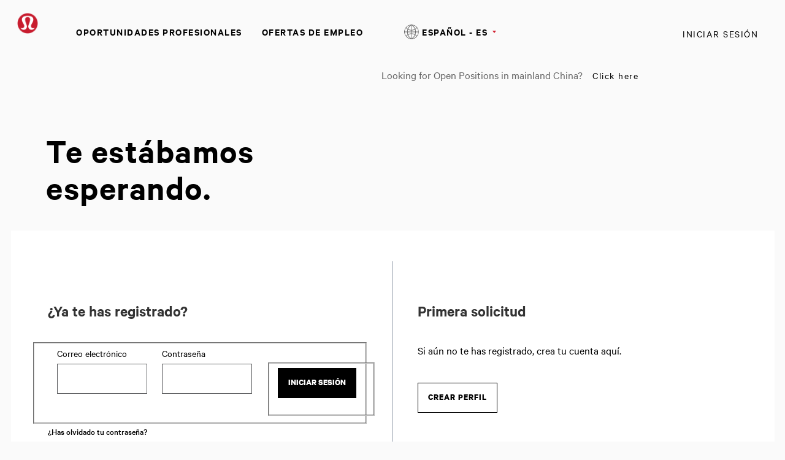

--- FILE ---
content_type: text/css
request_url: https://careers.lululemon.com/portal/4/css/16__specifics__careers.css
body_size: 7067
content:
/* ==========================================================================
   16_SPECIFICS
   --------------------------------------------------------------------------
   * README

   * DOCUMENT

   * SEARCH JOBS (HOME): SITE LEVEL
   * SEARCH JOBS: SECTION LEVEL
   * SEARCH JOBS: ARTICLE LEVEL

   * PROFILE: ARTICLE LEVEL: ATTACHMENT UPLOAD
   * PROFILE: ARTICLE LEVEL: ATTACHMENT UPLOAD
   ========================================================================== */

/* README
   ========================================================================== */

/*!
 * Styles on this stylesheet are the All specific styles.
 * That means they apply to any page that deals with an exception to any
 * default style.

 * If you need to deal with an exception to any default styles, you should
 * manage it by adding a .X--modifier class to the .X element and develop the
 * given exception nested to this .X--modifier class in this stylesheet under
 * the corresponding page subtitle.

 * These .X--modifier classes and its nested styles are grouped by page in which
 * are featured, sorted by HTML depth, and separated in Structure, Behaviour or
 * Appearance styles as appropriate.
 */

/* DOCUMENT
   ========================================================================== */

/* SEARCH JOBS (HOME): SITE LEVEL
   ========================================================================== */
.body--search-jobs .main__wrapper {
    padding-bottom: 0;
    padding-top: 40px
}

.internalMethod {
    font-size: 13px;
    margin-top: 4px;
    text-align: center;
}

/* Media query to target tablet and desktop */
@media all and (min-width:751px) {
    .body--search-jobs {
        background-color: #fafafa;
    }

    .body--search-jobs .main {
        background-color: transparent;
    }

}

/* SEARCH JOBS: SECTION LEVEL
   ========================================================================== */

/* Media query to target mobile and tablet */
@media (max-width:1024px) {
    .section--search-jobs .section__header:not(.section__header--hr-bottom) + * {
        margin-top: 0;
    }

    .section--search-jobs .section__header__text__title--2 {
        font-weight: 500;
    }

}

/* Media query to target only mobile */
@media all and (max-width:750px) {
    .section--search-jobs {
        padding-bottom: 24px;
    }

    .section--search-jobs .section__header__text__title--2 {
        font-size: 22px;
        letter-spacing: -0.1px;
    }

}

/* Media query to target tablet and desktop */
@media all and (min-width:751px) {
    .section--search-jobs .section__content__results {
        margin-bottom: 8px;
        padding: 16px 0;

    }

}

/* Media query to target only tablet */
@media all and (min-width:751px) and (max-width:1024px) {
    .section--search-jobs {
        border-radius: 3px 3px 0 0;
        background-color: #FFFFFF;
        padding: 24px;
    }

    .section--search-jobs .section__header__text__title--2 {
        font-size: 24px;
    }

    .section--search-jobs.section--collapsible-form-search .form--search {
        top: 27px;
    }

    .section--search-jobs.section--collapsible-form-search .form--search .form__toggle {
        right: 24px;
        top: 30px;
    }

}

/* Media query to target only desktop */
@media all and (min-width:1025px) {
    .section--search-jobs .section__header + .section__content {
        margin-top: 0 !important;
    }

    .section--search-jobs .section__header {
        display: none;
    }

    .section--search-jobs .section__header:not(.section__header--hr-bottom) + * {
        margin-top: 20px;
    }

    .section--search-jobs .section__content__results {
        margin-top: 0px;
    }

}

/* SEARCH JOBS: ARTICLE LEVEL
   ========================================================================== */
.article--result + .article--result {
    margin-top: 25px;
}

.article--result .article__header__text__subtitle {
    margin-top: 0;
    color: inherit;
    margin-bottom: 10px;
}

.article--result .article__content {
    line-height: 150%;
    max-width: 760px;
}

/* Media query to target only mobile */
@media all and (max-width:750px) {

    .article--result .article__header {
        -webkit-box-orient: vertical;
        -webkit-box-direction: normal;
        -ms-flex-direction: column;
        flex-direction: column;
    }

    .article--result .article__header__text {
        width: 100%;
        padding: 16px 0px 10px;
    }

    .article--result .article__header__text__subtitle {
        color: #565656; /* var(--color--text--2) */
        margin-bottom: 5px;
    }

    .article--result .article__header__actions {
        width: 100%;
        padding: 4px 8px;
        text-align: left;
    }

    .article__header__actions .button--action-default{
        width: calc( 100% - 45px );
    }

    .article__header__actions .button--action-disabled{
            width: calc( 100% - 0px );
            border: 1px solid #cccccc;
            padding: 12px 0 9px;
    }

}

/* Media query to target tablet and desktop */
@media all and (min-width:751px) {
    .article--result {
        padding-top: 30px;
        padding-bottom: 0px;
        border-top-width: 1px;
    border-top-style: solid;
    border-top-color: #E8E8E8;
    }

}

/* PROFILE: ARTICLE LEVEL: ATTACHMENT UPLOAD
   ========================================================================== */
.article--attachments-upload {
    background-color: #FFFFFF;
    padding: 16px 0px;
}

.article--attachments-upload .article__header {
    margin-bottom: 16px;
    padding-bottom: 0px;
}

/* PROFILE: ARTICLE LEVEL: ATTACHMENT UPLOAD
   ========================================================================== */

/* Media query to target tablet and desktop */
@media all and (min-width:751px) {
    .list--steps .list__item__text__subtitle {
        margin-bottom: -11px;
        width: 26px;
        height: 26px;
        text-indent: -9999px;
        overflow: hidden;
    }

}

/* SOCIAL SHARE
   ========================================================================== */

/*Fix me*/
.fv-share-alt {
    margin-top: -5px;
    vertical-align: middle;
    font-size: 21px;
}

.breadcrumbs .link,
.article--view-more--aside .article__footer .link{
    font-family: 'CalibreBold';
    border-bottom:1px solid #000000;
}

.form--search .labelText{
    font-size: 14px;
    margin-bottom: 9px;
}

.social-share__button.button{
    border-color: #000000;
    padding: 13px 8px 6px;
}

.section-content-talent{
    background-color: #c81d2e;
    color:#FFFFFF;
    text-align: center;
    padding: 45px 0 52px;
}

.section-content-talent--static .article__content,
.section-content-talent .article__content{
    max-width: 460px;
    margin:auto;
}

.section-content-talent .article__header__text__title{
    margin-bottom: 15px;
    color:#FFFFFF;
}

.section-content-talent p{
    margin: 0 auto 15px;
}

.body--search-jobs .button--action{
    font-size: 16px;
}

.body-login .article__header__text__title{
    margin-bottom: 20px;
    color:#333333;
}

.body-login .the-forgot-link .link{
    font-size: 14px;
    font-family: 'CalibreMedium';
}

.body-login .fieldSpec > label{
    padding-bottom: 7px;
    font-size: 16px;
    color: #000;
}

.body-login .fieldSpec{
    padding-bottom: 12px;
}

.section__content--left{
    margin:0;
    max-width: 800px;
}

.AcceptCheckboxField .labelText{
    margin-left: 20px;
    margin-top: 3px;
    color:#c81b2d;
}

.action-edit,
.action-delete{
    font-family: 'CalibreRegular';
}

.action-delete{
    color:#f93535 !important;
}
.action-edit{
    color:#000;
}

.tpt_uploadResumeLoginLegend .section__header__text__title .link{
    font-family: 'CalibreRegular';
}

.article__content--rich-text h1,
.article__content--rich-text h2,
.article__content--rich-text h3{
    font-family: 'CalibreMedium'!important;
    margin: 10px 0!important;
    color:#000000!important;
}

.methodButton{
    border-radius: 0;
    font-family: 'Calibrebold'!important;
    text-transform: uppercase;
    padding-top: 8px;
    padding-bottom: 8px;
    font-size: 12px;
    line-height: 11px;
}

.methodButton--dropbox,
.methodButton--file,
.methodButton--googledrive,
.methodButton--later,
.methodButton--paste{
    border-color: #000000;
    background-color: #ffffff;
    color: #000000;
}
.methodButton--dropbox:hover,
.methodButton--file:hover,
.methodButton--googledrive:hover,
.methodButton--later:hover,
.methodButton--paste:hover{
    background-color: #000000;
    color: #ffffff;
}

.methodButton--later {
    background-image: url("../images/copy-paste.svg");
    padding-left: 34px;
}
.methodButton--later:hover {
    background-image: url("../images/copy-paste-white.svg");
}

.methodButton--paste {
    background-image: url("../images/with-out-resume.svg");
    padding-left: 34px;
}
.methodButton--paste:hover {
    background-image: url("../images/with-out-resume-white.svg");
}

.methodButton--file {
    background-image: url("../images/from-pc.svg");
    padding-left: 34px;
}
.methodButton--file:hover {
    background-image: url("../images/from-pc-white.svg");
}

.table--agent:not(.table--cards__cards-view) tbody td:nth-child(1){
    white-space: normal;
}

/*3.6 newstyles*/
.fieldSpec.margin-top--136{
    margin-top: 136px
}
.clearer{
    clear: both;
    margin: 0px 0px 10px;
    display: block;
    float: left;
    width: 100%;
}

.button-bar.margin--Top0,
.article.margin--Top0 .article__content,
.margin--Top0{
    margin-top: 0px;
}
.margin--Top20{
    margin-top: 20px;
}
.margin--Top40{
    margin-top: 40px;
}
.margin--Bot25{
    margin-bottom: 25px;
}
.margin--Bot40{
    margin-bottom: 40px;
}
.nav__item,
.nav__item.nav__item--active{
    position:relative;
    display:inline-block;
}
.nav__item:hover::after,
.nav__item.nav__item--active:hover::after{
    transition: width 0.1s ease;
    width: 24px;
}
.nav__item::after,
.nav__item.nav__item--active::after {
    display: block;
    position: absolute;
    content: '';
    height: 4px;
    bottom: -0.3125rem;
    top: initial;
    left: 17px;
    background: #d22130;
    -webkit-transition: width 0.1s ease;
    -moz-transition: width 0.1s ease;
    -ms-transition: width 0.1s ease;
    -o-transition: width 0.1s ease;
    transition: width 0.1s ease;
    width: 0px;
}
.nav__item--active.custom .nav__item__link::after{
    content: '';
    position: absolute;
    z-index: 3;
    pointer-events: none;
    background-color: #d22130;
    width: 24px;
    height: 4px;
    display: block;
    bottom: -6px;
}
.nav__item--external-link {
    line-height: 40px;
}
.nav__item--external-link .nav__item__link.regular--link {
    text-transform: none;
}
@media all and (max-width: 950px) {
    .nav__item--external-link {
        font-size: 20px;
        line-height: 30px;
    }
}
@media all and (min-width: 951px) {
    ul:not(.templatebuilder_element_Base ul).nav__list--external {
        margin-right:120px
    }
    .nav__item--external-link .nav__item__link.regular--link {
        float: right;
    }
    .nav__item--external-link {
        font-size: 18px;
        line-height: 40px;
    }
}

/**/
/*font*/
.article__content{
    font-size: 18px
}
.static__banner__text__section{
    margin: 85px auto;
    text-align: center;
    max-width: 860px;
}
.whowheare .static__banner__text__section{
    max-width: 1060px;
}

.static__page h2,
.static__page h3,
.static__page h4{
    font-family: 'CalibreSemibold';
    letter-spacing: 1px;
    color: #000;
    margin-bottom: 15px
}

.static__page h2{
    font-size: 40px;
    line-height: 46px;
}
.static__page h3{
    font-size: 36px;
    line-height: 42px;
}
.static__page h4{
    font-size: 23px;
    line-height: 29px;
    margin-bottom: 20px
}
.static__page p.large{
    font-size: 30px;
    line-height: 36px;
    font-family: 'CalibreRegular';
    color: #000000;
    margin-bottom: 25px
}

.static__page p.medium,
.static__page p.small{
    font-family: 'CalibreRegular';
    color: #57585b;
    margin-bottom: 20px
}
.static__page p.medium{
    font-size: 20px;
    line-height: 26px;
}
.static__page p.small{
    font-size: 18px;
    line-height: 24px;
}
.static__page p.small--legal,
p.small--legal{
    font-size: 15px;
    line-height: 22px;
}

h2.border__color{
    margin-bottom: 45px
}
h2.border__color::after,
.border__color::after{
    content: '';
    background-color: #d22130;
    width: 24px;
    height: 4px;
    display: block;
    margin-top: 15px
}

/*font*/

/*flex*/
.flex-container {
    padding: 0;
    margin: 0;
    list-style: none;
    -ms-box-orient: horizontal;
    display: -webkit-box;
    display: -moz-box;
    display: -ms-flexbox;
    display: -moz-flex;
    display: -webkit-flex;
    display: flex;
  }
.wrap {
    -webkit-flex-wrap: wrap;
    flex-wrap: wrap;
  }

.main__image__message > div{
    margin: 50px 60px;
    max-width: 560px;
}
.whowheare .main__image__message div p {
    max-width: 490px;
}
.medium__wrapper{
    max-width: 1100px;
    margin: 50px auto 0px;
    width: 100%;
}
.main__image__message {
    background-color:#FFFFFF;
}

/* Center the text vertically */
.main__image__message__text-wrapper {
    display: -webkit-box;
      display: -ms-flexbox;
      display: flex;
      -webkit-box-align: center;
      -ms-flex-align: center;
              align-items: center;
      -webkit-box-pack: center;
      -ms-flex-pack: center;
              justify-content: center;
}

@media only screen and (max-width: 1150px) and (min-width: 954px){
    .main__image__message img {
        display: inline-block;
        max-width: 54%;
        float: left;
        height: max-content;

    }
    .main__image__message > div {
        margin: 0 2%;
        /*max-width: 40%;*/
        float: right;
    }

    .whowheare .main__image__message div p {
        max-width: 100%;
    }

    .main__image__message__text-content p.medium {
        margin-bottom: 10px;
    }

    .main__image__message__text-content p.large {
        margin-bottom: 15px;
    }
}

/* @media only all and (max-width: 1100px){
    .main__image__message.flex-container {
       display: flow-root;
    }
    .main__image__message.flex-container img,
    .main__image__message.flex-container div{
        display: flow-root;
        width: 100%;
        max-width: 100%;
        margin: 0;
        margin-bottom: 40px
    }
    .whowheare .main__image__message div p {
        max-width: 100%;
    }
}*/

/*box img*/
.box__info .section__box{
    clear: both;
    margin-bottom: 40px;
    display: block;
    width: 100%;
    overflow: auto;
}
.box__info .main__text{
    margin: 80px auto;
    overflow: auto;
}
.box__info .main__text p{
    max-width: 900px;
}
.whowheare .box__info .main__text p{
    max-width: 780px;
}

.image__left img{
    float: left;
}
.image__right img{
    float: right;
}
.section__box .info{
    width: 43%;
    float: left;
    margin: 80px 0 80px 7%;
}
.section__box.image__right .info{
    margin: 80px 5% 80px 0;
}

.whowheare .box__info .main__text{
    margin-bottom: 10px
}

.section__box.values__box{
    margin-top: 50px
}

.section__box img.icon__section__box{
    width: 48px;
}
.section__box .icon__section__box{
    margin: 20px 0px;
    display: block;
}

.item__value{
    width: 28.5%;
    float: left;
    margin: 8px 0px 15px;
    min-height: 95px;
    min-width: 280px;
}
.item__value--medium{
    width: 28.5%;
    float: left;
    margin: 8px 7% 15px;
    min-height: 95px;
    min-width: 280px;
}
.section__box .clearer{
    clear: both;
    margin: 5px 0px 15px;
    display: block;
    float: left;
    width: 100%;
}

/*footer__links*/
.footer__links{
    border-bottom: 1px solid #e5e5e5;
    overflow: auto;
    padding-bottom: 15px;
    margin-bottom: 30px;
}
.section__left_70{
    float: left;
}
.section__right_30{
    float: right;
    text-align: right
}
.footer__rights__links .link{
    padding-right: 0px;
    padding-left: 0px;
    line-height: 16px;
    height: 12px;
    display: inline-block;
    padding-bottom: 15px;
}
.item__links{
    float: left;
    min-width: 310px;
}
.item__links h4{
    font-family: 'CalibreBold';
    font-size: 14px;
    color: #000;
    letter-spacing: 1px;
    text-transform: uppercase;
    margin-bottom: 20px;
}
.item__links a{
    font-family: 'CalibreRegular';
    font-size: 14px;
    color: #57585b;
    display: block;
    margin: 5px 0px 17px;
}
.item__links a.icon{
    margin: 5px 0px 0 30px;
    display: inline-block;
}
.item__links a.icon:hover{
    opacity:0.7;
    transition: all .1s ease-out;
}
.section-content-talent--static .article__content{
    text-align: center;
    padding: 50px 0 58px;
    background-color: #FFFFFF;
    max-width: 560px;
}
.section-content-talent--static .article{
    padding-top: 60px;
}
.section-content-talent--static{
    background-image: url(../images/static/image--banner--bottom.jpg);
    background-position: left top;
}
.section-content-talent--static.weDo{
    background-image: url(../images/static/image--banner--bottom--second.jpg);
    background-position: left top;
}
.section-content-talent--static.jobDetail.main__wrapper {
    padding-top: 60px;
}
.section-content-talent--static.jobDetail{
    background-image: url(../images/jobDetail--banner.jpg);
    background-position: left top;
}
.section-content-talent--static.jobDetail .article__header__text__title--6{
    padding: 0px 40px 15px;
}
.section__content.section-content-talent--static .article__header__text__title--6,
.section-content-talent--static.jobDetail .article__header__text__title--6,
.section-content-talent--static.weDo .article__header__text__title--6{
    padding: 0px 40px 15px;
    margin-bottom: 16PX;
}

.section-content-talent--static.jobDetail .article{
    padding-top: 0;
}

.section-content-talent--static .static__page h3 {
    font-size: 36px;
    line-height: 46px;
}
.section-content-talent--static .button--action{
    padding: 18px 20px;
    line-height: 20px;
    min-width: 292px;
    margin-right: 0px;
}

.staticPage .banner__wrapper{
    position: relative;
}
.small__form__static{
    position: absolute;
    background-color: #FFFFFF;
    width: 280px;
    height: 54px;
    box-shadow: 0 1px 2px 0 rgba(0, 0, 0, 0.06);
    float: right;
    right: 0;
    line-height: 30px;
    padding: 13px;
    text-transform: lowercase;
    bottom: 30px;
    background: url(../images/static/icon@2x.png) no-repeat;
    background-position: 22px 19px;
    background-size: 5%;

}
.button--action-static{
    text-transform: none;
    color: #aaa;
    font-size: 18px;
    padding-left: 40px;
    vertical-align: baseline
}

/**/
/**/
/*for footer menu responsive*/
.menu-icon .navicon:before,
.menu-icon .navicon:after {
  content: '';
  display: block;
  height: 100%;
  position: absolute;
  transition: all .2s ease-out;
  width: 100%;
}
.menu-icon .navicon:before {
  top: 5px;
}
.menu-icon .navicon:after {
  top: -5px;
}
/* menu btn */
  .div__link__menu ul {
    margin: 0;
    padding: 0;
    list-style: none;
    overflow: hidden;
    background-color: #fff;
  }
  .div__link__menu .menu li a{
    display: block;
    padding: 0px;
    text-decoration: none;
  }
  .div__link__menu li a:hover,
  .div__link__menu .menu-btn:hover {
    background-color: transparent;
  }
  /* menu */
  .div__link__menu .menu{
    clear: both;
    max-height: 0;
    transition: max-height .2s ease-out;
  }
  /* menu icon */
  .div__link__menu .menu-icon {
    cursor: pointer;
    display: inline-block;
    float: right;
    padding: 10px 0px;
    position: relative;
    user-select: none;
  }
  .div__link__menu .menu-icon .navicon {
    background: #333;
    display: block;
    height: 2px;
    position: relative;
    transition: background .2s ease-out;
    width: 30px;
    height: 17px;
    background: url(../images/static/up.svg);
    background-size: 30px;
    background-position: 0px -8px;
  }
  .div__link__menu .menu-icon .navicon:before,
  .div__link__menu .menu-icon .navicon:after {
    position: absolute;
    transition: all .2s ease-out;
    width: 100%;
  }
  /* menu btn */
  .div__link__menu .menu-btn {
    display: none;
  }
  .div__link__menu .menu-btn:checked ~ .menu {
    max-height: 240px;
  }
  .div__link__menu .menu-btn:checked ~ .menu-icon .navicon {
    background: url(../images/static/down.svg);
    height: 17px;
    background-size: 30px;
    background-position-y: -8px;
  }
  .div__link__menu .menu-btn:checked ~ .menu-icon:not(.steps) .navicon:before,
  .div__link__menu .menu-btn:checked ~ .menu-icon:not(.steps) .navicon:after {
    top: 0;
  }
  /* 59.375em = 950px */

/*jobDetail blocks*/
.jobDetailPage .section__text__title,
.jobDetailPage .actions--item{
    float: left;
    width: 50%;
}
.jobDetailPage .actions--item{
    float: right;
    margin-top: 22px;
    width: auto;
}
.jobDetailPage #main-panel{
    clear: both;
}
.actions--item .article__content{
    float: right;
    clear: none;
}
.actions--item .article__content+.article__content{
    margin-top: 0px
}
.actions--item .article--actions > div{
    float:left;
    margin-left: 20px;
}
.actions--item .article--actions .item--detail--link.last--item{
    font-size: 14px;
    margin-left: -5px;
}

.content__button__jobDetail.social-share__button.button {
    border: 1px solid transparent;
    margin: 0;
    padding: 0;
    float: right;
    font-family: 'CalibreRegular';
    text-transform: capitalize;
    font-size: 20px;
    line-height: 22px;
    position: relative;
    z-index: 9;
    background-image: url('../images/share.svg');
    background-size: 18px;
    padding-left: 30px;
    background-position-y: -1px;
}
.content__button__jobDetail.social-share__button.button:hover::before{
    content: " ";
    border-bottom: 1px solid #d22130;
    position: absolute;
    margin: 28px 0px 0px -30px;
    width: 74px;
}

.article.article--actions .button--action-secondary:hover,
.article.article--actions .button--action-secondary:hover,
.article.article--actions .button--action-secondary:active{
    color: #000
}

.social-share--open .social-share__button {
    border-color:transparent;
    background-color:transparent;
    color: #000;
}

.item--detail--link .social-share,
.item--detail--link .apply,
.item--detail--link .back,
.item--detail--link .completeApplication{
    padding-left: 30px;
    background-repeat: no-repeat;
    background-position: 0 0;
    background-position: left 0px;
    font-size: 20px;
    padding-bottom: 7px;
    background-size: 20px;
    height: 25px;
    -webkit-transition: all 250ms ease-in-out;
    -ms-transition: all 250ms ease-in-out;
    transition: all 250ms ease-in-out;
    color: #000;
}
.item--detail--link .apply:hover,
.item--detail--link .back:hover,
.item--detail--link .completeApplication:hover{
  border-bottom: 1px solid #c9372e;
}

.item--detail--link .social-share{
    width: 0px;
    position: relative;
    left: 30px;
    padding: 11px;
}
.item--detail--link .apply{
    background-image: url('../images/plus.svg');
}
.item--detail--link .back{
    background-image: url('../images/back.svg');
}
.item--detail--link .completeApplication{
    padding-left: 0px
}
/*jobDetail blocks*/
.registerPage.special--padding .main__wrapper{
    padding-top: 50px;
}

.registerPage .main__content,
.applicationMethod .main__content{
    max-width: 100%;
}
.bag__icon,
.path__only__mobile,
.only--mobile{display: none;}

/*profile*/

.layout--profile .section.first--section{
    min-height: 200px;
}
.layout--profile .content--personal--info{
    float: left;
    min-width: 620px;
    max-width: 760px;
}

.layout--profile .article--actions{
    float: right;
    width: 200px;
    margin-top: 10px;
}

/* Media query to target only desktop */
@media all and (min-width:1025px) {
    .layout--profile .article--actions {
        margin-top: 90px;
    }

}

.layout--profile .article--actions .button-bar {
    text-align: center
}
/*reset button*/
.button-bar.profile--custom .downloadAttachmentsButton{
    background-color: transparent;
    color: #000;
    padding: 0;
    border: 1px solid transparent;
    font-family: 'CalibreRegular';
    text-transform: inherit;
    font-size: 18px;
}
.button-bar.profile--custom .downloadAttachmentsButton:hover{
    text-decoration: underline
}
.button-bar.profile--custom .downloadAttachmentsButton:hover::before{
    content: "";
    border-bottom: 1px solid #d22130;
    position: relative;
}
.custom--languages{
    color: #000;
}
.custom--languages li{
    margin-bottom: 5px;
}
.custom--languages strong{
    font-family: 'CalibreSemibold';
    color: #000000;
}
.smallTextJobs{
    margin: 30px 0px 20px;
}

/*form*/
.Section .formContainer div[id*="schemaFieldContainer"]{
    width: calc(50% - 15px);
    float: left;
    margin-right: 25px;
}
.Section .formContainer div[id*="schemaFieldContainer"]:nth-of-type(odd){
    margin-right: 0px;
}
/*form__header*/
.FormHeader[class*="FormHeader_"]{
    display: none;
}
.custom--form--title{
    display: block;
    font-size: 23px;
    font-family: 'CalibreSemibold';
    color: #000000;
    margin-bottom: 25px;
}
/**/
.section__header.tpt_uploadResumeLoginLegend{
    font-size: 20px;
    margin-top: 25px;
}
.section__header.tpt_uploadResumeLoginLegend .section__header__text__title{
    color: #57585b
}
.section__header.tpt_uploadResumeLoginLegend .section__header__text__title .link{
    color: #000
}
/*successPage*/
.body-profile .button.button--secondary,
.successPage .breadcrumbs--bottom .button{
    min-width: 200px;
}

@media all and (min-width: 950px){
    .div__link__menu li {
      float: left;
      width: 100%;
    }
    .div__link__menu li a {
      padding: 0px;
    }
    .div__link__menu .menu li a{
        padding: 0px;
        text-decoration: none;
        position: relative;
        display: inline-block;
    }
    /**/
    .div__link__menu .menu li a:hover:after {
        right: 0;
    }
        .div__link__menu .menu li a::after{
          display: block;
          position: absolute;
          content: '';
          height: 0.12rem;
          bottom: -0.3125rem;
          top: initial;
          left: 0;
          right: 100%;
          background: #d31334;
          transition: right 250ms ease-in-out;
        }

    .div__link__menu li a{
        padding: 10px;
    }
    .div__link__menu .menu {
      max-height: none;
    }
    .div__link__menu .menu-icon {
      display: none;
    }
    .div__link__menu{
        text-align: left
    }
    .div__link__menu.item__links h4{
        text-align: left;
        margin-bottom: 10px
    }
}
@media screen and (min-width:1025px) and (max-width:1310px){
    .header__logo {
        width: 40px;
    }
    .header__wrapper {
        padding-left: 28px;
        padding-right: 28px;
    }
    .body--search-jobs .main__wrapper,
    .main__wrapper{
        max-width: 1245px;
        padding-left: 60px;
        padding-right: 60px;
    }
    .footer__wrapper {
        padding: 28px;
    }
    .item__links {
        float: left;
        min-width: 260px;
    }
}
@media (min-width: 1025px){
    .section-content-talent--static {
        height: 350px;
        -webkit-background-size: cover;
        background-size: cover;
    }

}
/* Media query to target only desktop */
@media all and (min-width:1025px) {
    .body-profile .aside .article--actions .button-bar {
        max-width: 237px;
    }
}
@media all and (max-width:1025px) {
    .layout--profile .article--actions{
        float: left;
        width: 100%;
    }
    .layout--profile .content--personal--info{
        width: 100%;
    }
}

@media all and (max-width: 1024px){
    .main__image__message div,
    .box__info .main__text{
        padding: 0px 15px;
    }
    .box__info .section__box {
       padding: 0px 15px;
    }
    .footer__wrapper {
        padding-left: 15px;
        padding-right: 15px;
    }
}

@media all and (max-width: 950px){
    button,
    input[type="submit"],
    .genericButton,
    .saveButton,
    .nextButton,
    .gotoButton,
    .redirectUrlButton,
    .previousButton,
    .homeButton,
    .clearButton,
    .cancelButton,
    .button{
        width: 100%;
    }
    .main__wrapper {
        padding: 15px 15px 40px;
    }
    .staticPage .static__page .video__wrapper{
        padding: 0;
    }
    .section__text__title {
        font-size: 34px;
    }
    /*menu*/
    .nav__item, .nav__item.nav__item--active {
        position: static;
        display: block;
    }
    .nav__item--active.custom .nav__item__link::after {
        display: none;
    }
    /*menu*/

    .header__logo{
        height: 24px;
        margin-top: 5px
    }
    .flex-container{
        display: flow-root;
    }
    .staticPage .banner--main{
        height: 180px;
    }
    .main__image__message img,
    .main__image__message div{
        display: flow-root;
        width: 100%;
        margin: 0;
        margin-bottom: 40px
    }
    .box__info .section__box{
        margin-bottom: 10px
    }
    .image__left img,
    .image__right img{
        float: left
    }
    .section__box .info,
    .section__box.image__right .info {
        width: 80%;
        float: left;
        margin: 30px 5%;
    }
    .staticPage .main__image__message{
        padding-left: 0px;
        padding-right: 0px
    }
    .staticPage .banner__wrapper {
        position: relative;
        align-items: normal;
    }
    .small__form__static{
        background-size: 3%;
    }
    .staticPage .banner__text__title{
        font-size: 34px;
        line-height: 36px;
        margin: 20px 20px 20px;
    }
    .small__form__static{
        width: 95%;
        bottom: 5px;
        left: 2%;
    }
    .main__image__message div {
        margin-bottom: 20px;
        width: 100%;
        max-width: 100%;
    }
    .box__info.medium__wrapper,
    .box__info .main__text{
        margin: 30px auto;
        padding: 0px 0px;
    }
    .main__image__message > div,
    .box__info .main__text{
        margin-bottom: 20px;
        padding: 0px 15px;
    }
    h2.border__color {
        margin-bottom: 30px;
    }
    .static__page h2 {
        font-size: 30px;
        line-height: 36px;
    }
    .static__page p.large{
        font-size: 20px;
        line-height: 26px;
        margin-bottom: 20px
    }
    .whowheare .main__image__message div p {
        max-width: 100%;
    }
    .section__box .info, .section__box.image__right .info {
        width: 100%;
        float: left;
        margin: 25px 0% 5px;
    }
    .section__box .info {
        padding: 0 15px;
    }
    .image__left img, .image__right img{
        width: 100%;
    }
    .static__banner__text__section{
        margin: 40px auto;
    }
    .section__box.values__box{
        margin-top: 10px;
        padding: 0 15px;
    }
    .section__box .icon__section__box {
        margin: 5px 0px 10px;
        display: block;
    }
    .static__page p.medium,
    .static__page p.small{
        margin-bottom: 10px
    }
    .item__value,
    .item__value--medium {
        width: 100%;
        float: left;
        margin: 10px 0px 5px;
        min-height: auto;
        min-width: 100%;
    }
    .section-content-talent--static .article {
        padding-top: 25px;
        padding-bottom: 25px;
    }
    .section-content-talent--static .article__content {
        text-align: center;
        padding: 30px 50px 30px;
        background-color: #FFFFFF;
        max-width: 500px;
    }
    .footer{
        margin-top: 0px
    }
    .section__left_70,
    .section__right_30{
        float: none;
    }
    .item__links {
        float: left;
        display: block;
        width: 100%;
        text-align: left;
        border-bottom: 1px solid #ccc;
        margin-bottom: 10px;
        padding: 0 10px;
    }
    .section__right_30 .item__links {
        border-bottom: 1px solid transparent;
        margin: 0;
        padding: 0;
    }
    .section__right_30 .item__links a.icon {
        margin: 5px 15px 0px 10px;
        display: inline-block;
    }
    .footer__links .item__links h4{
        margin-bottom: 5px;
        margin-top: 5px;
    }
    .footer__rights .footer__rights__links {
        display: block;
    }
    .footer__left{
        text-align: left
    }
    .footer .link {
        display: block;
        margin: 0px;
        text-align: left;}
    .footer__content {
        display: flex;
        flex-direction: column;
    }
    .footer__left{
        order:2;
        margin: 10px;
    }
    .footer__rights{
        order: 1
    }
    .footer .footer__rights__links .link{
        border-right: 1px solid transparent;
        min-height: 30px;
        line-height: 20px;
        margin-bottom: 10px;
    }

    .static__page h4{
        margin-bottom: 10px;
    }
    .section__box .clearer{
        margin: 0;
    }

    .path__only__mobile{
        display: inline-block;
        margin: 8px 20px 0px;
        font-family: 'CalibreMedium';
        letter-spacing: 0.5px;
        border-bottom: 1px solid #dfdada;
        color: #000;
        padding-bottom: 3px;
    }
    .bag__icon{
        display: inline-block;
        height: 22px;
        width: 22px;
        background-image: url('../images/bag@2x.png');
        background-position: left center;
        -webkit-background-size: contain;
        background-size: contain;
        text-indent: -9999px;
        margin: 7px 7px;
        float: right;
        }
    /**/
    .only--desktop{
        display: none;
    }
    .only--mobile{
        display: block;
        margin: 0;
        padding-left: 0;
    }
    .article--result .article__header__actions.only--mobile {
        margin: 0;
        padding-left: 0;
        margin-top: 10px
    }
    .article.article--actions.only--mobile{
        margin-top: 20px;
    }
    .article.article--actions.only--mobile > div{
        margin-right: 20px;
        display: inline-block;
    }
    .article.article--actions.only--mobile{
        margin-top: 20px;
        display: flex;
    }
    .content__button__jobDetail.social-share__button.button{
        float: left;
        width: auto;
        order: 2;
    }
    .article.article--actions.only--mobile > div {
        margin-left: 20px;
        margin-right: 0px;
        display: inline-block;
    }
    .article.article--actions.only--mobile > div:nth-child(1) {
        margin-left: 0px;
        margin-right: 0
    }
    .article.article.article--actions.only--mobile .item--detail--link.last--item{
        margin-right: -25px;
    }
}
@media all and (max-width: 750px){
    .button--action{
        width: 90%;
    }
    .fieldSpec.margin-top--136 {
        margin-top: 0px;
    }
    .internalMethod{
        padding-left: 0px;
        text-align: center;
    }
    .Section .formContainer div[id*="schemaFieldContainer"]{
        width: 100%;
        margin-right: 0px;
    }
}

.alert--error .fa.fa-exclamation-circle {
    margin-right: 3px;
}

.footer__rights .link[href*="ca-do-not-sell"] img {
    top: -1px !important;
}

.body-profile .list__item {
    margin-bottom: .8rem;
}

.body-profile .button--secondary.tpt_uploadFileCaptionTrigger {
    margin-bottom: 0;
}

.body-profile .button-bar {
    margin-bottom: 0;
}

.body-profile .disclaimers--texts .paragraph {
    color: #666666;
}

.applicationMethod .disclaimers--texts .paragraph.font-13,
.paragraph.font-13 {
    color: #666666;
    font-size: 13px;
}

.applicationMethod .disclaimers--texts .paragraph.font--italic-16,
.paragraph.font--italic-16 {
    font-size: 16px;
    font-style: italic;
    color: #666666;
    margin-left: 50px;
    margin-right: 50px;
}

.grid--methods.grid--valign-bottom.list.list--methods {
    display: flex;
    align-items: flex-start;
    color: #666666;
}

.margin--mail {
    padding-left: .2rem;
}

.grid__item.list__item.list__item--file:after {
    content: "PDF and DOC file formats accepted";
    margin-top: 8px;
    font-size: 13px;
    margin-left: 48px;
}

.body-profile .paragraph.font--italic-16 {
    margin-left: 0;
    margin-right: 0;
}

/* Media query to target only mobile */
@media all and (max-width:750px) {
    .applicationMethod .disclaimers--texts .paragraph.font--italic-16,
    .paragraph.font--italic-16 {
        margin-left: 20px;
        margin-right: 20px;
    }

    .grid__item.list__item.list__item--file:after {
        margin-top: 4px;
        margin-left: 21px;
    }
}

--- FILE ---
content_type: image/svg+xml
request_url: https://careers.lululemon.com/portal/4/images/youtube.svg
body_size: 128
content:
<svg xmlns="http://www.w3.org/2000/svg" width="24" height="16" viewBox="0 0 24 16">
    <path fill="#57585B" fill-rule="evenodd" d="M9.873 11.337V4.663L15.858 8l-5.985 3.337zm13.312-8.774C22.92 1.59 22.145.825 21.16.566 19.374.094 12.215.094 12.215.094s-7.16 0-8.945.472c-.986.26-1.761 1.025-2.025 1.997C.767 4.324.767 8 .767 8s0 3.676.478 5.437c.264.972 1.04 1.738 2.025 1.997 1.785.472 8.945.472 8.945.472s7.16 0 8.945-.472c.985-.26 1.761-1.025 2.025-1.997.478-1.761.478-5.437.478-5.437s0-3.676-.478-5.437z"/>
</svg>


--- FILE ---
content_type: application/javascript
request_url: https://careers.lululemon.com/portalpacks/web/2191.5475ffbc.js
body_size: 3069
content:
(self.webpackChunkportal_ui=self.webpackChunkportal_ui||[]).push([[2191],{1074:(t,e,n)=>{function r(t){return r="function"==typeof Symbol&&"symbol"==typeof Symbol.iterator?function(t){return typeof t}:function(t){return t&&"function"==typeof Symbol&&t.constructor===Symbol&&t!==Symbol.prototype?"symbol":typeof t},r(t)}function o(t,e){for(var n=0;n<e.length;n++){var r=e[n];r.enumerable=r.enumerable||!1,r.configurable=!0,"value"in r&&(r.writable=!0),Object.defineProperty(t,i(r.key),r)}}function i(t){var e=function(t,e){if("object"!=r(t)||!t)return t;var n=t[Symbol.toPrimitive];if(void 0!==n){var o=n.call(t,e||"default");if("object"!=r(o))return o;throw new TypeError("@@toPrimitive must return a primitive value.")}return("string"===e?String:Number)(t)}(t,"string");return"symbol"==r(e)?e:e+""}n(63534),n(40590),n(64216),n(36611),n(18665),n(87787),n(94009),n(15852),n(5086),n(29979),n(14602);var a=null,u=!1,c=function(){"use strict";function t(){if(function(t,e){if(!(t instanceof e))throw new TypeError("Cannot call a class as a function")}(this,t),!u)throw new Error("Constructor is private. Use getInstance() instead");this.callbacks={}}return e=t,r=[{key:"getInstance",value:function(){return a||(u=!0,a=new t,u=!1),a}}],(n=[{key:"setIntegrationCallback",value:function(t,e){this.callbacks[t]=e}},{key:"getIntegrationCallback",value:function(t){return this.callbacks[t]}}])&&o(e.prototype,n),r&&o(e,r),Object.defineProperty(e,"prototype",{writable:!1}),e;var e,n,r}();t.exports=c},2191:(t,e,n)=>{"use strict";n.d(e,{A:()=>V});var r=n(53937),o=n(64881),i=n.n(o),a=n(1074),u=n.n(a);n(63534),n(40590),n(64216),n(36611),n(18665),n(87787),n(94009),n(15852),n(5086),n(29979),n(14602);function c(t){return c="function"==typeof Symbol&&"symbol"==typeof Symbol.iterator?function(t){return typeof t}:function(t){return t&&"function"==typeof Symbol&&t.constructor===Symbol&&t!==Symbol.prototype?"symbol":typeof t},c(t)}function s(t,e){for(var n=0;n<e.length;n++){var r=e[n];r.enumerable=r.enumerable||!1,r.configurable=!0,"value"in r&&(r.writable=!0),Object.defineProperty(t,l(r.key),r)}}function l(t){var e=function(t,e){if("object"!=c(t)||!t)return t;var n=t[Symbol.toPrimitive];if(void 0!==n){var r=n.call(t,e||"default");if("object"!=c(r))return r;throw new TypeError("@@toPrimitive must return a primitive value.")}return("string"===e?String:Number)(t)}(t,"string");return"symbol"==c(e)?e:e+""}const f=function(){return t=function t(e){!function(t,e){if(!(t instanceof e))throw new TypeError("Cannot call a class as a function")}(this,t),this.urlBuilderService=e},(e=[{key:"addParams",value:function(t){return this.urlBuilderService.addParams(t),this}},{key:"addSubPage",value:function(t){return this.urlBuilderService.addSubPage(t),this}},{key:"getUrl",value:function(){return this.urlBuilderService.getUrl()}}])&&s(t.prototype,e),n&&s(t,n),Object.defineProperty(t,"prototype",{writable:!1}),t;var t,e,n}();n(80115),n(17),n(58476),n(36012),n(10678),n(3101),n(7899),n(87136),n(40173),n(58379),n(4895),n(79389),n(6048),n(50785),n(30789),n(58565),n(60933);function p(t){return p="function"==typeof Symbol&&"symbol"==typeof Symbol.iterator?function(t){return typeof t}:function(t){return t&&"function"==typeof Symbol&&t.constructor===Symbol&&t!==Symbol.prototype?"symbol":typeof t},p(t)}function y(t,e){var n=Object.keys(t);if(Object.getOwnPropertySymbols){var r=Object.getOwnPropertySymbols(t);e&&(r=r.filter(function(e){return Object.getOwnPropertyDescriptor(t,e).enumerable})),n.push.apply(n,r)}return n}function b(t){for(var e=1;e<arguments.length;e++){var n=null!=arguments[e]?arguments[e]:{};e%2?y(Object(n),!0).forEach(function(e){v(t,e,n[e])}):Object.getOwnPropertyDescriptors?Object.defineProperties(t,Object.getOwnPropertyDescriptors(n)):y(Object(n)).forEach(function(e){Object.defineProperty(t,e,Object.getOwnPropertyDescriptor(n,e))})}return t}function v(t,e,n){return(e=g(e))in t?Object.defineProperty(t,e,{value:n,enumerable:!0,configurable:!0,writable:!0}):t[e]=n,t}function h(t,e){for(var n=0;n<e.length;n++){var r=e[n];r.enumerable=r.enumerable||!1,r.configurable=!0,"value"in r&&(r.writable=!0),Object.defineProperty(t,g(r.key),r)}}function g(t){var e=function(t,e){if("object"!=p(t)||!t)return t;var n=t[Symbol.toPrimitive];if(void 0!==n){var r=n.call(t,e||"default");if("object"!=p(r))return r;throw new TypeError("@@toPrimitive must return a primitive value.")}return("string"===e?String:Number)(t)}(t,"string");return"symbol"==p(e)?e:e+""}var m=function(){return t=function t(){!function(t,e){if(!(t instanceof e))throw new TypeError("Cannot call a class as a function")}(this,t)},e=[{key:"buildUrl",value:function(t){var e,n=arguments.length>1&&void 0!==arguments[1]?arguments[1]:{},r=arguments.length>2&&void 0!==arguments[2]?arguments[2]:{},o=this.parseUrl(t);if(!o)return null!=t?t:"";var i=this.combineArrayParamsKeepingNewValuesForCommonKeys(n,r),a=this.parseQueryString(null!==(e=o.search)&&void 0!==e?e:"");i=this.combineArrayParamsKeepingNewValuesForCommonKeys(a,i);var u="";return o.protocol&&(u+="".concat(o.protocol,"//")),o.username&&(u+=o.username),o.password&&(u+=":".concat(o.password)),(o.username||o.password)&&(u+="@"),o.hostname&&(u+=o.hostname),o.port&&(u+=":".concat(o.port)),o.pathname&&(u+=o.pathname),Object.keys(i).length>0&&(u+="?".concat(this.buildQueryString(i))),o.hash&&(u+="#".concat(o.hash)),u}},{key:"combineArrayParamsKeepingNewValuesForCommonKeys",value:function(t,e){return b(b({},t),e)}},{key:"parseUrl",value:function(t){try{return new URL(t)}catch(t){return null}}},{key:"parseQueryString",value:function(t){var e={};return new URLSearchParams(t).forEach(function(t,n){e[n]?Array.isArray(e[n])?e[n].push(t):e[n]=[e[n],t]:e[n]=t}),e}},{key:"buildQueryString",value:function(t){var e=new URLSearchParams;return Object.keys(t).forEach(function(n){var r=t[n];Array.isArray(r)?r.forEach(function(t){return e.append(n,String(t))}):e.append(n,String(r))}),e.toString()}}],e&&h(t.prototype,e),n&&h(t,n),Object.defineProperty(t,"prototype",{writable:!1}),t;var t,e,n}();const d=m;function S(t){return S="function"==typeof Symbol&&"symbol"==typeof Symbol.iterator?function(t){return typeof t}:function(t){return t&&"function"==typeof Symbol&&t.constructor===Symbol&&t!==Symbol.prototype?"symbol":typeof t},S(t)}function O(t,e){var n=Object.keys(t);if(Object.getOwnPropertySymbols){var r=Object.getOwnPropertySymbols(t);e&&(r=r.filter(function(e){return Object.getOwnPropertyDescriptor(t,e).enumerable})),n.push.apply(n,r)}return n}function E(t){for(var e=1;e<arguments.length;e++){var n=null!=arguments[e]?arguments[e]:{};e%2?O(Object(n),!0).forEach(function(e){w(t,e,n[e])}):Object.getOwnPropertyDescriptors?Object.defineProperties(t,Object.getOwnPropertyDescriptors(n)):O(Object(n)).forEach(function(e){Object.defineProperty(t,e,Object.getOwnPropertyDescriptor(n,e))})}return t}function w(t,e,n){return(e=C(e))in t?Object.defineProperty(t,e,{value:n,enumerable:!0,configurable:!0,writable:!0}):t[e]=n,t}function P(t,e){for(var n=0;n<e.length;n++){var r=e[n];r.enumerable=r.enumerable||!1,r.configurable=!0,"value"in r&&(r.writable=!0),Object.defineProperty(t,C(r.key),r)}}function C(t){var e=function(t,e){if("object"!=S(t)||!t)return t;var n=t[Symbol.toPrimitive];if(void 0!==n){var r=n.call(t,e||"default");if("object"!=S(r))return r;throw new TypeError("@@toPrimitive must return a primitive value.")}return("string"===e?String:Number)(t)}(t,"string");return"symbol"==S(e)?e:e+""}var U=function(){return t=function t(e){!function(t,e){if(!(t instanceof e))throw new TypeError("Cannot call a class as a function")}(this,t),this.queryParams={},this.baseUrl=e,this.urlBuilder=new d},(e=[{key:"addParams",value:function(t){return this.queryParams=E(E({},this.queryParams),t),this}},{key:"addSubPage",value:function(t){return this.subPage=t,this}},{key:"getUrl",value:function(){var t=this.baseUrl;return this.subPage&&(t=t.replace(/[?/]+$/,""),t="".concat(t,"/").concat(this.subPage)),this.urlBuilder.buildUrl(t,this.queryParams)}}])&&P(t.prototype,e),n&&P(t,n),Object.defineProperty(t,"prototype",{writable:!1}),t;var t,e,n}(),k=n(49990),T=n(96402);if(!A)var A=n(29269),_=n(45061);if(!j)var j=n(32487);if(!N)var N=n(79868);if(!I)var I=n(5997);if(!R)var R=n(97525);function M(){}M.getEventManager=function(){return new A(_.getInstance())},M.getCookieUserConsentService=function(){var t=arguments.length>1?arguments[1]:void 0;return arguments.length>0&&void 0!==arguments[0]&&arguments[0]?new(i())(t):new j(r.A.getInstance())},M.getIntegrationService=function(){return new N(u().getInstance())},M.getMetaDataManager=function(){return new I(new T.default)},M.getSubmitService=function(){return new R(k.default.getInstance())},M.getUrlBuilder=function(t){return new f(new U(t))};const V=M},5997:(t,e,n)=>{if(!r)var r=n(96402);function o(t){this.metaDataManager=t}o.prototype.get=function(t){return this.metaDataManager.get(t)},t.exports=o},29269:(t,e,n)=>{if(!r)var r=n(45061);function o(t){this.eventManager=t}o.prototype.attachToLoadEvent=function(t){this.eventManager.addEventHandler(o.EVENT_LOAD_NAME,t,r.PRIORITY_LOWEST)},o.prototype.attachToAutoSaveEvent=function(t){this.eventManager.addEventHandler(o.EVENT_AUTO_SAVE_NAME,t,r.PRIORITY_LOWEST)},o.prototype.attachToSessionTimeoutEvent=function(t){this.eventManager.addEventHandler(o.EVENT_SESSION_TIMEOUT,t,r.PRIORITY_LOWEST)},o.prototype.attachToSessionLogoutEvent=function(t){this.eventManager.addEventHandler(o.EVENT_SESSION_LOGOUT,t)},o.EVENT_LOAD_NAME=r.EVENT_LOAD_NAME,o.EVENT_AUTO_SAVE_NAME=r.EVENT_AUTO_SAVE_NAME,o.EVENT_SESSION_TIMEOUT=r.EVENT_SESSION_TIMEOUT,o.EVENT_SESSION_LOGOUT=r.EVENT_SESSION_LOGOUT,o.STATUS_SUCCESS=r.STATUS_SUCCESS,o.STATUS_ERROR=r.STATUS_ERROR,t.exports=o},32487:t=>{function e(t){this.cookieUserConsentService=t}e.prototype.init=function(t){this.cookieUserConsentService.init(t)},e.prototype.getCurrentUserConsent=function(t){this.cookieUserConsentService.getCurrentUserConsent(t)},e.prototype.getCookieUsage=function(t){this.cookieUserConsentService.getCookieUsage(t)},e.prototype.updateTypesConsent=function(t,e){this.cookieUserConsentService.updateTypesConsent(t,e)},e.prototype.acceptAll=function(t){this.cookieUserConsentService.acceptAll(t)},e.prototype.shouldRequestUserConsent=function(t){this.cookieUserConsentService.shouldRequestUserConsent(t)},e.prototype.showPortalCookieBanner=function(){window.dispatchEvent(new Event(e.SHOW_PORTAL_COOKIE_BANNER_EVENT))},e.SHOW_PORTAL_COOKIE_BANNER_EVENT="show-portal-cookie-banner",t.exports=e},53937:(t,e,n)=>{"use strict";n.d(e,{A:()=>o});n(53270);var r=n(96402);const o=function(){function t(){this.getAllData=null,this.isFetchingGetAll=!1,this.getAllCallbacksQueue=[],this.cookieUsageInfo=[],this._setApiUrl()}t.prototype._setApiUrl=function(){var t=new r.default;this.apiUrl="/"+t.get("avature.portal.id")+"/_portalCookieUserConsent"},t.prototype.init=function(t){this.getAll(t)},t.prototype.getAll=function(t){var e=this;this.getAllData?t(this.getAllData):this.isFetchingGetAll?this.getAllCallbacksQueue.push(t):(this.isFetchingGetAll=!0,this.getAllCallbacksQueue.push(t),this._sendGet({method:"getAll"},function(t){for(e.getAllData=t,e.isFetchingGetAll=!1;e.getAllCallbacksQueue.length>0;){e.getAllCallbacksQueue.shift()(t)}}))},t.prototype.getCurrentUserConsent=function(t){this._sendGet({method:"getCurrentUserConsent"},t)},t.prototype.acceptAll=function(t){this._sendPost({method:"acceptAll"},t)},t.prototype.getCookieUsage=function(t){return t(this.cookieUsageInfo)},t.prototype.addCookieUsageInfo=function(t,e){t.isInUseOnPage=e,this.cookieUsageInfo[t.variableName]=t},t.prototype.updateTypesConsent=function(t,e){this._sendPost({method:"updateTypesConsent",data:JSON.stringify(t)},e)},t.prototype.shouldRequestUserConsent=function(t){this._sendGet({method:"shouldRequestConsent"},t)},t.prototype._sendPost=function(t,e){pjQuery.post(this.apiUrl,t,e,"json")},t.prototype._sendGet=function(t,e){pjQuery.get(this.apiUrl,t,e,"json")};var e=null;return{getInstance:function(){return null===e&&(e=new t),e}}}()},64881:t=>{function e(t){this.cookieUsage=t}e.prototype.init=function(t){t([1])},e.prototype.getAll=function(t){t([])},e.prototype.getCurrentUserConsent=function(t){},e.prototype.getCookieUsage=function(t){t(this.cookieUsage)},e.prototype.addCookieUsageInfo=function(t,e){},e.prototype.updateTypesConsent=function(t,e){},e.prototype.shouldRequestUserConsent=function(t){t(!0)},e.prototype._sendPost=function(t,e){},e.prototype._sendGet=function(t,e){},t.exports=e},79868:t=>{function e(t){this.integrationService=t}e.prototype.setIntegrationCallback=function(t,e){this.integrationService.setIntegrationCallback(t,e)},t.exports=e},96402:(t,e,n)=>{"use strict";n.r(e),n.d(e,{default:()=>a});n(63534),n(40590),n(64216),n(36611),n(18665),n(87787),n(94009),n(15852),n(5086),n(29979),n(14602);function r(t){return r="function"==typeof Symbol&&"symbol"==typeof Symbol.iterator?function(t){return typeof t}:function(t){return t&&"function"==typeof Symbol&&t.constructor===Symbol&&t!==Symbol.prototype?"symbol":typeof t},r(t)}function o(t,e){for(var n=0;n<e.length;n++){var r=e[n];r.enumerable=r.enumerable||!1,r.configurable=!0,"value"in r&&(r.writable=!0),Object.defineProperty(t,i(r.key),r)}}function i(t){var e=function(t,e){if("object"!=r(t)||!t)return t;var n=t[Symbol.toPrimitive];if(void 0!==n){var o=n.call(t,e||"default");if("object"!=r(o))return o;throw new TypeError("@@toPrimitive must return a primitive value.")}return("string"===e?String:Number)(t)}(t,"string");return"symbol"==r(e)?e:e+""}const a=function(){return t=function t(){!function(t,e){if(!(t instanceof e))throw new TypeError("Cannot call a class as a function")}(this,t)},(e=[{key:"get",value:function(t){var e=document.querySelector('meta[name="'+t+'"]');return e?e.content:null}}])&&o(t.prototype,e),n&&o(t,n),Object.defineProperty(t,"prototype",{writable:!1}),t;var t,e,n}()},97525:t=>{function e(t){this.submitManager=t}e.prototype.addValidationBeforeSubmit=function(t,e){this.submitManager.addValidationBeforeSubmit(t,e)},e.prototype.addActionBeforeSubmit=function(t,e){this.submitManager.addActionBeforeSubmit(t,e)},t.exports=e}}]);


--- FILE ---
content_type: image/svg+xml
request_url: https://careers.lululemon.com/portal/4/images/facebook.svg
body_size: 109
content:
<svg xmlns="http://www.w3.org/2000/svg" width="21" height="20" viewBox="0 0 21 20">
    <path fill="#57585B" fill-rule="evenodd" d="M19.663 0H1.87C1.26 0 .767.494.767 1.104v17.792c0 .61.494 1.104 1.103 1.104h9.586v-7.735H8.853V9.238h2.603V7.01c0-2.583 1.58-3.99 3.883-3.99.776-.001 1.552.038 2.324.118v2.7h-1.586c-1.255 0-1.5.593-1.5 1.469v1.927h3l-.39 3.028H14.56V20h5.103c.61 0 1.104-.495 1.104-1.104V1.104c0-.61-.495-1.104-1.104-1.104"/>
</svg>
